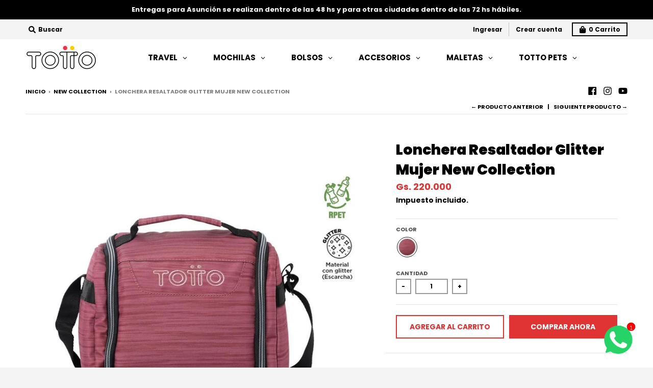

--- FILE ---
content_type: text/css
request_url: https://totto.com.py/cdn/shop/t/12/assets/custom.scss.css?v=65199001843691197311678107371
body_size: -760
content:
.snize-option-selector-wrapper {
  display: none; }


--- FILE ---
content_type: text/css
request_url: https://pagar.pagopar.com/assets/css/pagopar.css
body_size: 605
content:
.footerPagopar {
    position: relative;
    left: 0;
    right: 0;
    bottom: 0;
    background-color: #ffffff;
    text-align: center;
    color: #FFF;
    border-top: 1px solid #ffffff;
}

.footerPagopar .container {
    padding-top: 20px;
    padding-bottom: 20px;
}

.light .footerPagopar {
    background-color: #ffffff;
    border-top: 1px solid #ffffff;
}

.pagopar-methods {
    width: 100%;
    text-align: center;
}

.pagopar-methods ul.list {
    display: block;
    list-style: none;
    margin: 0;
    padding: 0;
    vertical-align: top;
}

.pagopar-methods ul.list li {
    display: inline-block;
    list-style: none;
    margin: 0;
    padding: 0;
    vertical-align: top;
    margin-bottom: 5px;
}

.pagopar-methods ul.list li.method {
    -webkit-transition: all 200ms ease;
    -moz-transition: all 200ms ease;
    -o-transition: all 200ms ease;
    -ms-transition: all 200ms ease;
    transition: all 200ms ease;
    max-width: 46px;
    height: 28px;
    line-height: 28px;
    opacity: 1;
}

.pagopar-methods ul.list li.extra-method.hidden {
    display: none;
    opacity: 0;
}

.pagopar-methods ul.list li.more {
    width: 46px;
    height: 28px;
    background-color: #0f68a8;
    -moz-border-radius: 4px;
    -webkit-border-radius: 4px;
    border-radius: 4px;
    line-height: 28px;
    text-align: center;
    font-size: 14px;
    cursor: pointer;
}

.pagopar-methods ul.list li.more::before {
    content: "+7";
}

.pagopar-methods ul.list li.more.active {
    background-color: #0a4f81;
}

.pagopar-methods ul.list li.more.active::before {
    content: "-7";
}

.pagopar-methods ul.list li.method img,
.pagopar-methods ul.list li.logo-pagopar img {
    display: block;
    max-width: 100%;
    height: auto;
}

.pagopar-methods ul.list li.logo-pagopar {
    margin-left: 10px;
    max-width: 133px;
}

@media (max-width: 767px) {
    .pagopar-methods ul.list li.logo-pagopar {
        display: block;
        margin-top: 8px;
        text-align: center;
        max-width: 100%;
    }
    .pagopar-methods ul.list li.logo-pagopar img {
        display: inline-block;
        width: 115px;
    }
}

--- FILE ---
content_type: application/javascript; charset=utf-8
request_url: https://searchanise-ef84.kxcdn.com/preload_data.1o3q1P0k8v.js
body_size: 9447
content:
window.Searchanise.preloadedSuggestions=['mochila con ruedas','porta pc','in do','lonchera mujer','porta notebook','mochila rueda','riñoneras mujer','mochila para hombre','cartuchera escolar','bolso totto','mochila con rueda','billeteras de hombre','spiderman city','lonchera hombre','porta pasaporte','maletas de viaje','bolso mujer','magic dreams','mochila para niña','billetera mujer','tư d','no en','mochila niño','mochila con ruedas niño','tote bag','rex dino','mochila niña','mochila negro','mochila escolar','mochila acuarela','encanto infantil','mochilas con ruedas','maleta pequeña','ruedas grande','mochilas niños','doggy love','ruedas niña','mochila infantil','maleta bazy','mochila porta pc','star wars','ruedas niñas','lonchera niña','mochilas niñas','bandolera hombre','mochila pc 15','multiuso neceser','pink ocean','selfie cat','mochila espalda','ruedas niños','billetera hombre','maletas medianas','mochila mujer','mochila ribbon','riñonera hombre','almohada de viaje','mochila para notebook','totto loco','mochila de','maletas pequeñas','loncheras termica','mochila niños','lonchera pizarra','mochila con ruedas niña','bolso deportivo','organizador de maletas','mochilas ruedas','bolso de viaje','lonchera borrador','mochila de viaje','cartera mujer','ruedas niño','mochila para pc','mochila xs','mochilas xl','mochila rue','best game','ice p','lonchera n01','mochila con ruedas niñas','lonchera adelaide','bolso pixie','maleta de viaje','mochila con rueda para niña','acuarela niña','lonchera térmica','lentes de sol','ice pop','mochila ruedas','mochilas descuento','capa de lluvia','mochila con','mochila para','cool 2 go','mochila con rueda para niño','rue bomp','agosto off','mochila pc 15 pulgadas','mochila cornejo','mochila hombre','mochila grande','hora en y','acuarela niño','estuche para','bolsos mujer','chaqueta mujer','mochilas para pc','camperas hombre','porta tablet','bandoleras hombre','mochila rayol','vivos reflectivos frontales','mochila lita','spider amazing','mochila rueda niño','promo reyes','termo para mate','new collection','lonchera trik','mochila ruedas niño','maleta mediana','cartuchera para niño','multiuso agapec','rinoneras para mujer','mochila mama','cartera de mano','multiuso sobre','mochilas para mujer','clear sam','rue bom','rueda niño','active s','maletin ejecutivo','mochilas para','organizador de maleta','mochilas de','mochila mediana','maleta s','bolso con ruedas','mochila billy','mochila para mujer','mochila totto','bolso t','lonchera para nina','maleta peq','bolso madrid','mochila para niño','rue bomper','mochila summit','mochila de ruedas','maleta rhio','tipo de','rue minnie','mochilas ruedas niños','mochilas hombres','billeteras de mujer','mochila pc','is a vapor','bolsos de viaje','mochila trik','campera hombre','porta notebook 15','bolso para hombre','mochilas de ruedas','agapec niño','t bag','maleta grande','est de de','mochila ecofriendly','mochila gammatto','mochilas mujer','mochila gama','de tres','reloj para','mochila con rueda niño','tula active','protector de maletas','bolso teck','morrales para','mochila plegable','loncheras resaltador','mochila n01','mochilas niña','carry on','multiuso niño','black week','mochila de niña','mochilas con','mochila notebook','chaleco mujer','mochila estampado','bazy glitter','reloj mujer','neceser para','botellon ribery','rayol niña','bolso ambar','carteras para mujeres','mochila misisipi','mochila con porta pc','mochila indo','de viaje','con ruedas','porta pc 15','mochila totto tocax','maleta 10 kg','pañalera babybao','billetera rfid','mochila niñas','para pc','multiuso niña','billetera adelaide','organizador cable','mochilas escolares','sweet candy','girl power','mochila con porta pc tocax','dancing rabbit','super viajes','lonchera fit','bolso pixi','active pro','bolsos y carteras','bazy s','active m','bolso tote','mochilas universitario','rue bo','mochila tracer','cartuchera niño','tula active a','capa lluvia','multiuso para niño','mochila con rueda niña','maxi tote','mochila de hidratacion','mochilas para tablet','billetera para hombre','arnes heikul','rinoneras hombre','chaleco hombre','maleta peque','mochilas hombre','mochilas viaje','mochila pequeña','camisa para hombre','maleta de viaje pequeña','mochilas para niña','mochila lapiz','bazy grande','billetera para mujer','complemento capa lluvia','bolso bayonne','mochila summit 45','mochila tempera','bolso adelaide','lonchera para mujer','sweety heart','mochila con ruedas de','bazy pequeña','bolso active','mochilas con rueda','porta pc 16','cartera porta pc','mochila viaje','mochila morral','ruedas mediana','bomper niña','mujer rostyck','correa ajustable','mochila trip','collar para perros','mochila con ruedas niños','mochilas para hombre','mochilas mujeres','lonchera devry','una sombrilla','mochila minnie','mochila cambri','jurassic park','bolso pc','bolso porta pc','de hombre','mujer tocax','mochila pañalera','bolsos para mujer','mochila para niños','renglon niño','maletas de viaje pequeña','porta tecnologia','travel lite','bazy l','mochilas para notebook','productos destacados','multiuso mujer','mochila 10 l','renglon niña','lonchera infantil','bazy expandible','mochila de mujer','lonchera para niño','active l','mochila porta pc indo','bolso de','chaqueta colorfull','mochila rueda niña','bolso térmico','totto pets','is a panda','maleta 23 kilos','candado sin para','6 h p','sweet panda','bolso para pc','multiuso fa','bolso hombre','tula active s','multiuso viajero','camperas niñas','multiuso hombre','billetera para','de sol','mochilas para niños','capa de lluvia tipo piloto para en pvc impermeable','para hombre','mochila mujeres','mochilas para con','vivos reflectivos','multiusos sobre','mochilas con rueda para niño','ocean pink','lonchera para hombre','cartuchera de','cartera para','mochila rue grande','shiny heart','mochila de espalda','maleta rayatta','loncheras hombre','multiusos de hombre','mochila mickey','gorras niños','billetera hombres','mochila ometto','bolso para','mochila rosa','mochila niño ruedas','lonchera negro','mochila adelaide','lonchera rosa','dynamic totto','mochila tijeras','billeteras para mujer','mochila porta','llavero extraíble','campera mujer','mochila azul','mochila tropyglam','forro para maleta','mochila anti robo','bolso para mujer','organizador de','mochila tocax','ropa niñas','maleta de 10 kg','loncheras para niña','porta documentos','mochila 2 en 1','maleta pequ','mochila rue bomper','pizarra glitter','hora de','porta tarjetas','op auto','cafe hott','seis h p','cartuchera rodeado','star war','spiderman amazing','y pc','camisa mujer','chaqueta niño','mochila universitario','maleta pequeñas','bolso crossover','mochila isa','bloqueo rfid','maleta de mano','bolso best','mochila totto espalda','funda para notebook','maletas grandes','mochila negr','lonchera sensory','mochila de niño','cartuchera agapec','bolso shopping','en lona','loncheras mujer','bolso de mano','mochila ci','bolso cruzado','mochila niño espalda','escolar niño','ropa para','lonchera minion','lentes de sol para mujer','mochilas para niñas','pc mujer','multiuso de mujer','kit x 4','cartuchera nina','sombrilla sombri','botellon niño','ropa hombre','mochila krimmler','mochila port','billetera cuero','llavero alarma','botellas de niña','obre 8j3','mochila digibot','viaje funcional','bolso kito','mochilas con ruedas para niños','eco fabric','bolso universitario','gamma to','bazy n01','mochila porta pc 17’m','morral city','billeteras da','star cat','mochila u','bolso viaje','carteras mujer','andromeda pequeña','billetera de','maletin de','mochilas porta oc','taze pequena','para notebook','para mujer','mochila antique','m new','bazy mediana','lente de sol','protector de','lonchera mickey','camperas niños','loncheras niña','mochilas infantiles','bolso para viaje','mochilas de niñas','accesorio para viaje','con rueda','maleta 360 bazy','multiusos hombre','vaso para cafe','maletas mediano','mochila mascota','bungee n01','maleta m','bolso porta pc mujer','trik m','maleta de','mochilas con p pc','bolso para niña','little surfer','mochila mate','multiuso para niña','lonchera batara','mochilas con ruedas ninos','mochila s','productos con descuento','mochila otto','porta notebook pc 17','bolso m new collection','mochila pc 16','bolso pc cutara','ruedas de nino','multiuso curvi','lonchera minnie','maletas de','mochila teram','mochila porta pc tocax','ruedas mediana niña','cartucheras multifuncionales','bolso mochila','mochila marvel','maleta para','all in','multiuso pidal','mochila con ruedas para nina','chaqueta para','mochila nina de','mochilas de espalda','porta table','t rex','porta pasaporte complyt','multiuso para hombre','campera niño','paraguas cuenta','organizador para viaje','gabby doll','maleta media','riñonera mujer','ruedas grande niña','mochila star cat','cero l d','regalo hombre','maletas bazy','de hora','un canguro running','el hoy','billetera mesh s','mochila grande de ruedas','bazy expa','lonchera hombro','hombre lonchera','morral dragonar','morral trik','color rosa','acuarela niños','mochila junto','loncheras niñas','siete c g','mochila con rueda para','seis d dos','tote bag adelaide','mochila game','gummy bear','sweet heart','maleta bazy m','carteras para','mochila negro mujer','maleta medianas','et05act026-2320-n01m tula active m n01','andromeda mediana','cool patch','magic garden','canguro security','maleta traveler','bolso m','shopping cutara','maleta bazy 360','mochila de niña espalda','mochila regla','lonchera pizarra totto','morral para','bolso bandolera para mujer porta tablet luzetty r-cero-tres','maletas grande','mochila spiderman','gorras mujer','mochilas negro','mochila porta pc 15','bolsos deportivos','chaqueta hombres','billetera de cuero','mochila hidratante','bolso bandolera para mujer jacinta','mochila encanto','mochila grande rueda','mochila lápiz z-cero-cuatro','billetera con rfid','mochila para viaje','bandolera aras','perfecto to to','cartuchera negro','mochila disney','mochila new collection','acuarela para niña','bazy o','camisa hombre','mochila porta pañal','maletas rayatta','camperas mujer','tu las','spider man','riñoneras para hombre','mochila para pc goctal','mochila yuen','lonchera de niño','bolso bandolera para mujer','mochil grande','loncheras n01','bolsos para','mochila mini','bolso pañalera','rayol niños','lo is','lonchera birmana','leggins para mujer','mochila pc totto','billetera para mujer en lona estampada eshita siete-e-k','mochilas rayol','mochila niña estudio grande','lonchera bow','mochila gris','billetera de mujer','mochilas con ruedas para','grande mochila','foam pylot','riñonera pinetto n-cero-uno','lentes de sol hombre','chaqueta para mujer','mochila mujere','bolso lita','mochilas escolar','cartera para mujer porta pc','multiusos minnie','cartuchera hombre','ropa niños','ruedas niños grande','billeteras hombre','bolso totto mujer','porta laptop','mochila infantil cornejo','para maternidad','bolsos para hombre','chaqueta hombre','morral morral','mochila con porta pc hombre','mochila bolso','mochila con ruedas grande','lonchera para niñas','bes game','mochila ruedas niña','bolso de viaje 2 en 1','arnes de caminata','bolso elan','maleta 20 kg','lonchera para niño pizarra new collection','lonchera do','set x 2','maleta 10 kilos','acuarela para niña new collection','union to','bolso maxi','lonchera termic','billetera lat','protector de maleta','mochilas mediana para niña','de mujer a','baby bao','mochila ejecutiva','mochila city','mochila mor mor','mor mor','para perros','lonchera bolsillo','canguro running','mochila a de nina','mochilas para tablet azul','bolso rever','merendero de','mochila con ruedas de niñas','mochila mensaje','mochila aynatto','collar ajustable','mochila summit hidratante','lonchera spiderman','acuarela para niño','mochila con ruedas de unicornio','mochila universitaria','multiusos niñas','spiderman ama','cero j g','mochila grande para niños','mochila mediana con rueda','mochila bomper','mochila con rueda mediana','mochila blanco','mochila con 3 rueda','girl powe','cartuchera minnie','mochila lila','mochilas adelaide','bolsos termico','bazy new','mochila para niño con rueda','billetera adelaide n01','maleta archer','mochila pc niña','bungee para','cartera negro','cartuchera mujer','mochila rabbit','billetera para hombre candombe z-cero-siete','bazy m','mochilas con ruedas niña','mochila con ruedas para niño bomper','mochila rue bomper renglon totto ma03eco003-2326p-4dr','mochila morral negro','mujer larintto','mochila para espalda','mochila impermeable','mochila tocax totto ma04ind573-2320f-8j2','para gym','lonchera lo is','mochila avenger','bolso shopping porta pc para mujer chatalli','lentes de','buzo hombre','cartera para tablet','mochilas l','mochila noteboo','chaqueta para hombre','porta alimentos','mochila escolar niña','mochila de espalda con','mochilas tocax','mochilas para universitario','loncheras niños','totto arvar','traveler s','mochila l','multiuso is','billeteras mujer','mochila cohety','ocho m b','mochila cruzada','mochilas para hombres','reloj de','bolso n01','bandoleras mujer','grande hombre','mochila ade','silicona plegable','ometto v5b','maleta viaje','mujer yanot','mochila para niñas','capa de lluvia tipo piloto','maleta viaje 360 andromeda 2.0 l g86','riñonera hiker','mochila en negro','crossover tracer','gorra yatra','mochila para viaje kiran 90','bolso de viaje active','mochilas en','mochilas ruedas niñas','bolso rivero','bolso bungee','mochila de es','andromeda m','niño mickey','lonchera lona','bolso para best','mochila maternidad','maleta de 23 kg','mochila flores','mochila porta pc ademas','mochila con porta pc para hombre ribbon','sobre niño','mochila adelaide 2.0','lonchera tracer','multiuso en lona leporis','bolso alabama','morral rue b','billeteras para','rue b','multiuso cosmetiquero','memory foam','bolso babyba','botellón miyako','ropas para niña','bolso corneana','riñonera para mujer','mochila con ruedas y lonchera','cartuchera multiuso','reloj hombre','porta pc de 16','chaleco niña','bolso berlin','llavero con alarma','mochila kioga','maleta med','riñonera de viaje','maletas mediana','mochila xl hombres','riñonera para niña','sobre new collection','rue bomper minnie','mochila rojo','monedero nina','ropa niño','almohada memory foam pylot','lonchera nino','mochila con porta pc n-cero-uno','billetera o','active mediana','bolsa hidratante','camisa manga','cama para mascota','mochila arvar','de ojos','mochila mujer notebook','mochilas ometto','botellón dexter','bomper l','lonchera niños','mochila ruedas para niña','bolso negro','rueda nina','loncheras nino','cartuchera dos','mochila pequ','mochila 3 en 1 con ruedas','mochila adelaide 1 2.0','bolso alamak','porta notebook pc 15','mochila ruedas m','maletas para','mochila pañ','maleta mediano','para ni','mochila juvenil','eco friendly','mochila rue bomper renglon','mochila telapon n-g-cero','campera niña','mochila grande para niña','bolso de mujer','bolsa viaje','clear bee','mochila para hombre mecanil v-cero-siete','bolso alchiba','bolso bandolera','bolso material','morral summit','top mujer','mochila con para nina','camisas para hombre','mochilas porta pc','agapec niña','mochila rosado','forro para maletas','cartuchera para mujer','billetera varuna','mochila escolar para ninas','maleta andromeda','mochila namer','ochilas con rueda','super totto','mochila rue bomper renglon totto','tula active pro','mochila rue bomper uniwildy totto mj03wld003-2320-7j9l','mujer pancra','mochilas con loncheras','botellon ribery v10','friends new collection','billeteras totto','mochila glitter','sistema rfid','loncheras para','rinonera para hombre','buzo mujer','lonchera de minnie','bolso t bag','mochila tocax totto ma04ind573-2320f-5yn','mochila escolar de mujer','mochila metas','para viaje','mochila escolares','mochila uniwildy grande totto mj04wld003-2320-7j9l','organizador de viaje','para moto','canguro de seguridad','intercambiables niro','cubre maleta','mochilas de 10 kilos','rever 2 en 1','rain cover','travel mochilas','elan tra','l g','porta note','harbor harbor','harbor s','bolso sevilla','bolso grande','maleta bazy new collection','billetera lona','cartuchera glitter','maleta viaje 360 helios','termo para','maletas 15 kilos','carry on kilos','set 2x1','cartuchera 6dh','estuche e','marvel comic','pc 15 pulgadas','style can','maleta infantil','bolso active m','organizador de baño all in','ejecutiva vania','eye cover new collection','maleta 23 lg','lonchera resaltador new collection','mochila para correr','maleta tela','bolso active m totto','acuarela glitter','viajero weekender','maleta de viaje bazy pequeña','x 2 style','adelaide mochila','almohada de viaje memory foam jet pillow','multiuso para nina new collection','carry no','trip mediana','mochila termica','valija para','bolso mascota','canvas m','correa para celular','jet pillow','mochila new','mochilas tempera','organizador de city','maletas de 23','cartuchera spiderman','lonchera spider man','yo te bag','botellon de agua','mochila gammatto new collection','mochila ejecutiva bel','porta pc plaine','cubre malet','de viajes','cornejo zp0','rayol azul','mochila hidratacion','bolsos con porta pc','mochila para moto','ser organizador','cambri para laptop','totto ambar 17 l','mochila notebook 14','rueda mochila','organizadores para maletas','para maleta','morral trip','cloud am','bolso dual','bolso de deporte','arco iris','cero j n','summit 75 n01','bolso bandolera nylon','bolso crossbody','bolso paradise','maleta raya','cornejo p14','bazy rosa','bolso plegable ramel','mochila plaine','mochila morado','2x1 botellones','lonchera anori','mochila para niña majestic mediana new collection','maleta star','mochila con ruedas mediano','lonchera disney','pechera m','multiuso para niños','mochilas tek','o porta tablet','que come','mochila rayol para niña new collection','mochila chic','billetera para hom','tula were','con be','bolso cresa','mochila vania','cartuchera universidad','mochila bel','bomper mediana','mochila ambar','collar gatos','organizador equipaje','riñonera de seguridad','botellon scan','bolso de gym','totto collection','maleta 20 kilo','lo chera','estilo tote','billy totto','ruedas amazing','acuarela niñas','mochila de espalda niños','spiderman zz','borrador para niña','lonchera de niña','rue bumper','lonchera swe','mochila best game','mickey lonchera','glitter borrador','multiuso glitter','mochila unispace','morral rue bomper renglon','mochila para niña acuarela','morral rue','mochila color rojo','rue bomper sweety heart','kuat l','ruedas city','cartuchera w','rosa totto','lonchera unispace','ruedas renglones','multius minnie','agapec glitter','mochila mediana niño','mochila de espalda niña','multiuso minnie','verde con','mochila mediana rueda','renglones 5yk','mochila majestic','cartuchera tracer','mochila con rueda mediana para niño','mochila mediana para niño','morral porta pc 10','cero j i','cero j k','acuarela para mujer','glitter sobre','botellon mayi','siete cg','cero jj','mochila rosada','mochila mediana con rueda niña','rayatta pequeña','disney 100 personajes','star w','star wa','mochila para ni{a','cartuchera disney','mochila 2l','mochila renglon','rue renglon','clear van','botella de agua','morral tocax','niñas friends','morral negro','mediana rue','rex d','carteras universitario','set de maletas de','mochila gummy','organizadores de maleta','dino rex','lonchera totto','lonchera friends totto','lonchera gummy bear','cartera de mano hombre','crossbody balao','bolso logar 2.0 crossbody','n01 multiuso','mochila grande para nina new collection','bolso plegable','mochila acuarela grande','maletas de viaje l','bazy 10 kg','minnie ru','maleta de viaje bazy','mochila ice pop rue bomper','mochila de colores','mochila porta pc y','bolsos grande','mochila colores','botellon galaxy','de viaje/empresarial ️','acuarela 5lw','maleta 23 lt','tablet nabon','manga corta','bolso bandolera para hombre balao t-dos-v','bolso cruzado porta pc lapicero','blusa elastano','mochilas con porta pc','funda para pc','colapsible colormen','cartuchera de marca','acuarela 8ma','organizador porta','billetera rojo','buzo para hombre abierto de cuello alto granma t-tres-f xl','blusa kok','billetera con rfid quilt','maleta viaje 360 bazy l','morral hombre','bolso niña','bolsa de hombro','ropa para niños','maleta medi','maleta pe','porta celular','tula pequeña','bolso isa l','pizarra 0ld','tropy glam','multiuso trik','lonchera cool','billetera cierre','funda para tablet','bolso shopping porta pc para mujer con cremallera cutara cuatro-s-j','team pri','morral porta pc','bolso deportivo cobre','mochila para hombres','mochila sin','cartera para hombre','piloto para','remera de','cartuchera escolar niño','encanto de','bolso mujeres','mochila digital game','lonchera resaltador','billetera de hombre','bandolera treat','lonchera para mujer en lona orienty','bolso de hombro para hombre','mochila para niña grande con parches patchly siete-m-z','organizador de ropa','mochila con ruedas para niña regla cero-l-d','pastel galaxy','pantalon para niño','morral glowy xs p50','estuche multiuso','set organizador','almohada de viaje memory foam pylot','multiuso kannaly','mochila tocax totto ma04ind573-2120f-n01','mochilas porta pc negro','acuarela on','acuarela n01','capa para lluvia','carteras para muj','lonchera adelaide n01','mochila ruedas para niño regla','reloj negro','bolso infantil','de nina','selfie c','mochila infantil con','agapec 1iu','bazy peq','porta pasa porte','mochilas escolares para niños','mochila acuarela totto ma04eco001-23260-5yj','maleta viaje 360 andromeda 2.0 s g86','mochila tocax totto ma04ind573-2321f-p2x','mochilas pequena','multiuso pra hombre','para maletas','mochila rue bomper mettaverse grande totto mj03mtv003-2320-5cel','buzz lightyear','mochilas para ninas con ruedas tres','sudadera para','maleta viajes','lonchera ne','mochilas para pc con','uso rue bomper','rayatta s','totto lonchera','billetera para mujer en lona estampada eshita uno-e-n','mochilas summit','neceser hombre','hombre tumbes','mochila para mujer porta pc','bazy totto','espalda niña','morral nino','jurassic con','mochila notebook hombre','maleta taze','con talla 32','mujer color negro','mochilas para niñas tres ruedas','acolchada cuello','multiuso niños','mujer telga','mochila porta pc de 16 pulgadas','amigos forever','lonchera trik totto ac61tki001-2320z-p2x','mochila infantil cero-l-d','mochila con porta pc y porta tablet','mochila porta pc de 17','chaqueta was','mochila t rex','hombre miletto','multiuso adelaide t75','mochila porta pc go tal','articulos de viaje','bolsillo porta pc','botellon de silicona','mujer balsas','mochilas con ruedas para niñas','mochila negro ruedas','mochila colegio','renglon 5jg','pc indo','bolso deportivo mujer','bolso bebe','mochilas catarina','mochila go','bolso para mujer kiucol','leggins para niña sanzi','notebook maletin','bandolera para','3 rue racing','mochila para hombre porta pc hierry','chaqueta bomber','mochila loncheras','mochila porta pc de 17 pulgadas','resaltador niña','mochila porta pc y tablet','casual para momento','mochila nina con','bolsos hombre','mochila hombre negro','automática nakura','de para','bolso de viaje pixie mediana','mochila kit','almohada memory','mochila miño','multiusos glowy','mochila acuarela totto','mochila para niña nubia ocho-t-k','multiuso agapec 3q2','llavero correas','mochila acuarela totto ma04eco001-23260-8j3','buzz e','bolso baby','maletin porta pc','niña unipony','mochila maternal','mochila sin ruedas','bolsos viajes','mochila tocax totto ma04ind573-2320f-z6o','billetera muj','multiuso para mujer pancra','loncheras para hombre','mochila para niño cornejo','camisa ligero','mochila best','mochila tuning','complemento lluvia','mini mochil','mochila grande k','mochilas y bolsos','de lluvia','lonchera rojo para','para comida','morral sweet','bolsa impermeable','bolso deportivo para hombre bungee n-cero-uno','bolso bandolera porta tablet para hombre pastizal n cero','tocax mujer','blusa para mujer','mochila summit 28','lonchera borrador totto ac61eco001-2326z-n01','campera para niños','niño con ruedas','bolso deportivo para hombre bungee siete-e-cuatro','mochila q','multiuso para','bolso deportivo para mujer crossfit','multiuso sobre totto ac52eco003-2326z-4dr','tracer p2x','anti robo','niño escolar','loncheras para niñas','billetera para hombre n-cero-uno','cartera de mano para hombre','lonchera devry v07','porta debe','lonchera borrador glitter totto ac61eco001-2321z-p3i','bolso ayora','tula activ','mochila gammato','de as','rueda regla','madrid new','botellon slat','multiusos racing','multiuso para mujer en lona kretona','multiuso sobre totto ac52eco003-2326z-n01','pantalon para mujer','short de','bolso tablet','multiuso en lona leporis n-cero-uno','campera para niñas','multiuso uniwildy totto aj52wld001-2320-7j9u','rayol de niño','mochila para niña acuarela cuatro-s-e','bomper niño','chaqueta niña','bazy ex','mochila morral summit','riñonera pinetto','cartuchera esc','maleta 55 x','ropa hombres','pantalon negro','mochila hidratan','mochila rayol h','bolso deportivo parapente n-cero-uno','cero l h','maleta de viaje grande','camisas cuello de','pvc impermeable','leggins para niña sanzi o-uno-nueve 12-13','active viaje','bolso balao','mochila gatitos','pantalon rojo','mujer labuan','bolso bandolera balao','encanto paradise','candy happy','bolso usa','color full','bolsos de mujer','multiusos para niña','sombrilla sombrilla','arnes de caminata pechera heikul l','maleta viaje 360 bazy l v3i','botellon botel','lonchera glowy p50','mochilas de niños','lonchera borrador totto','multiuso para niña agapec','de infantil','mochila plino','mochilas de para','mochila mecanil','travel lite mediana','mochila print','acuarela 3is','bolso p tablet pastizal','reloj para ho','mochila 50 litros','ruedas niñas grande','maleta on','billetera femenino','mochila cruzada para','manos libres','kit x 4 mochilas','mochila con ruedas para niñas','rayatta l','reloj para hombre','mochi niño escolar','loncheras de niñas','ma04sup002-2220g-n01 goctal n01','mochil summit','relojes digital','cobre n01','mochila carteras','lonchera trik totto ac61tki001-2320z-v3a','totto rue bomper soccer win','mochila con ruedas para niño bomper renglon','bolso para g','bolso rosa','maleta xs','lentes para hombres','tocax totto','zapatos con','acolchadas de','chaqueta de con capucha','mochilas cornejo','tablet y pc','billetera totto hombre','rayol 4ry','botellón gravity','para reciclado','mochilas para estampado','lonchera borrador totto ac61eco001-2326z-8j3','multiuso sobre totto','mochilas pastel','pc mujer pc','g if','mochila con lonchera para niña','capa de lluvia para','ruedas niños mediana','mochila con porta pc tocax n-uno-ocho','bolso para mujer larintto','morral easy','nueva m e','mochila deportiva','maletas totto','mochila tracer 1','bolso para 15','mujer arlet','mochila gamer','mochilas tres para ninas','cartuchera 2 compartimentos','bolso bandolera para','mochila minnie s','mochila ejecutiva adelaide','botellon karet','blusa gely','billetera tipo agenda doby','cero l','bolso amina','niño espalda','mochila con ruedas para niño','requiere de casa y','mochila rayol mujer','cartera para mujer porta pc minkar g-uno-n','bolso sticute','mochila mettaverse grande totto mj04mtv003-2320-5cel ver de','billetera conferencia','maleta verde','mochila para mujer cicindela','notebook para mujer','morral goctal','mochila datos','mujer chatalli','billetera para hombre en','bungee para hombre','etiqueta de','bolso t-bag','candado zeif','bolso isa s','mochila con rueda ninas','mochila para niña rayol','camisa manga larga','mochila ruedas bomper para niño street grande cuatro-s-a','team p','maletas para viaje','mochila con ruedas para niño cool','lonchera l','multiuso deportiva para mujer curvigrafo cero-l-d','bolso zelma','billetera style','mochila yel','gorra niño','totto tocax','mochilas para colegio','bolso araya','lonchera street','lona borrador','bolso bandolera para niño treat dos-e-i','mochila con soporte para espalda','capa de','prinston n01','mochila niño corn','kretona 5sa','tula active totto','rueda ninas','billetera minas','mochila grande con rueda','lonchera térmica en lona','soccer win','billetera con rfid meteora z-seis-o','multiuso avengers','maleta cables','riñonera samuel','mochila con porta pc para hombre ribbon t-cinco-cinco','multiuso sobre totto ac52eco003-2326z-6c9','chalecos da','bolso para bike','rfid billetera mujer','botellon icaria','no te 8','maletin para notebook','proteccion de pc','bolso lolla','botellon bitlo m89','bolso bandolera para hombre rivero g-nueve-ocho','billetera pequeña','chaqueta para hombre ade','lonchera grafito totto ac61yat002-2320z-p2x','bolso de viaje active mediano new collection','rayol n01','bolso cala','riñonera fitz','mini mochila','lona orienty','active p','mochila para perro','mochila con porta pc para hombre tocax','mochila outdoor para mochilero kiran n-cero-uno','bolso be be','cartuchera para','tamaño grande','totto morrales','mochila con porta pc weekly n-cero-uno','rue bomper m','lonchera para mujer en lona orienty g-nueve-cinco','bolso bandolera para hombre en lona oleron z-ocho-dos','jurassic par','lonchera trik totto ac61tki001-2220z-n01','lonchera par mujer','rojo y negro','viaje andromeda','ac61cog001-2210z-n01 cool 2 go n01','mochila con ruedas para niño bomper renglon siete-e-cuatro','maleta glitter','piloto de lluvia para','ropa debe','bolso media','divertido nina','morral cambri','lochera trik','sobre 4ry','lonchera para hombre en lona','ruedas medianas','mochilas con para pc con','mochila rhimon','porta notebook 15.4 pulgadas','mochila escolar niño','de espalda','minions game m','mochila meraki','gorro logo','multiuso sobre 6c4','rompe viento','bolso de viaje active m','dia de maestro','baby si','mochila mettaverse grande totto mj04mtv003-2320-5cel','maletas pequeña','bolso parapente','infinity l','bandolera porta','multiuso cosmetiquero cielito','bandolera mujer','pasaporte dosky','ropas para mujer','bolso para notebook','chatalli 7ld','promo navidad','mochilas espalda','porta notebook negro','bolso shopping cuter','lonchera para mujer en lona zacapu nueve-n-f','mochila sin de 21 lts','chaqueta workym','lonchera grande','mochila agua','cartuchera para hombre','zapatos de','mochilas para viaje','mujer machachi','camisa chelo','morral con ruedas niña rue bomper','ropa infantil','mochila patchly','termo de','gorra denver','bolso pra hombre','cartuchera extraíble','mochilas n01','porta pc n01','super soccer','lonchera rosado','maleta viaje 360 travel lite l','mochila mariposa','camisa para mujeres','lonchera rosada','mochila acuarela totto ma04eco001-23260-n01','bolsillo termoformado','mochilas con diseño','bandolera para mujer','mochila acuarela totto ma04eco001-23260-6c9','active n01','maleta de viaje bazy n01','lonchera boxy m1q','morral para tablet','mochila material','manos nombres','camisas hombre','corta sonata','lonchera niñas','ejecutivo and','lonchera grafito n01','mochila arnulfo','dexter bza','lona pizarra','billetera ermac','bolso deportivo para mujer ioga n-cero-uno','acuarela de niño','maleta yakana','mochila senderismo','ruedas niñas mediana','mochilas de 75 litros','maleta viaje 360 lacerta m38','bolso bayonne con porta tablet de 10','morral ruedas','lonchera racing','de debe','guia de tallas','lentes mujer','bazy expan','multiuso neceser viajero','bolso del','maleta de viaje para','lonchera cat','mochila con porta pc prinston z-cero-cuatr','bolso shopping para niña sticute siete-m-x','mochila con rueda de','mochila unisex','lonchera devry n01','para niños','blusa para niña manga corta koky r-cinco-uno 7-8','mochila para notebook hombre','mochila porta notebook','organizador viajero','multiuso para universidad','multiuso adelaide n01','bolso h lona oleron','tula active do','mochila para mujer trik','amantes de','riñonera niña','maleta bazy med','bufanda berete','mochila toque','pantalon jeans para mujer','bolso megumi','mochila para niño acuarela','trik p14','bolso pañalera babybao','lonchera boxy','mochilas para bebe niñas','viajero n01','chaqueta para hombres','tocax g68','mochila evitando','camisa mangas largas','mochila con rued','mochila p12','rayatta m','bolso calav','multiuso postit','porta pc de 14','billetera soft','cuatro e siete','mochilas sin ruedas','carteras mujeres','mochila niña espalda','maleta viaje 360 andromeda 2.0 m g86','lonchera morral','leggins para niña','ruedas totto','multiuso mettaverse totto aj52mtv001-2320-5ceu','mochilas de ruedas para','mickey m','loncheras pizarra hombre','organizador viaje','bolso rue','organizador porta pc regal','maletin para','maleta stampy','multiuso agapec m2f','loncheras morado','mochila titrica z-nueve-tres','seguridad oportunidades','para almacenar','mochila con para','loncheras para niños','y bag','bandoleras para','lonchera borrador 4ch','cartera de lona','cartucheras de tres','carteras para notebook','bolso molossia m1i','lonchera para','bolso cobred','morral pequeño','maletas de ruedas','color pasteles','lonchera grafito','calzado totto','bolso oleron','mochila con ruedas lit','ropa mujer','nina acuarela','mochila regl','mochila adelante','parlante bluetooth','bolso bandolera hombre','traveler new collection','yanot totto','mochila cremy','billetera para mujer en lona estampada eshita cero-i-u','bolso masai','maleta viaje pequeña','porta pc 17’’','botellon de plástico libre de bpa con cierre de seguridad ribery p-dos-cinc','ecole coleccio','mochila para mujer name','mochila termina','dynamic on','mochilero nanda','bolsos deporte','totto kripton','reloj gold','pantalones para niños','canguro hombre','mochila para niña de 12 años','buzo frontales','frozen snow queen','mochila rue mushka','portapasaporte para hombre','mochilas con rueda niña','multiuso 4ck','bolso ñ','niñas draggy','multiuso negro','fatima new','billetera negro','mochila synergic','mochila grande con parches','carteras bandolera para'];

--- FILE ---
content_type: text/javascript
request_url: https://totto.com.py/cdn/shop/t/12/assets/custom.js?v=112492942193408570231678107082
body_size: -591
content:
jQuery(document).ready(function($){let flickityElement=$("#ProductImageSlider-product-template"),product_data=JSON.parse($("#ProductJson-product-template").text());const search_variant=new URLSearchParams(window.location.search).get("variant");console.log("start custom.js");let flickityData=flickityElement.data("flickity");setTimeout(()=>flickityElement.flickity("selectCell",flickityData.selectedIndex),2e3)});
//# sourceMappingURL=/cdn/shop/t/12/assets/custom.js.map?v=112492942193408570231678107082


--- FILE ---
content_type: application/javascript
request_url: https://widgets-static.embluemail.com/accounts/16055FF744286075F/scripts/sw_1605.js?ts=2025122T34438
body_size: 797
content:
!function(oWindow,widgetSettings){var oDocument=oWindow.document,sWidgets=widgetSettings.widgets;if(sWidgets[0]){oWindow.emblueOnSiteApp?oWindow.emblueOnSiteApp.start(widgetSettings):!function(){var status,oScript,firstScript;oScript=oDocument.createElement('script'),status=!1,firstScript=oDocument.getElementsByTagName('script')[0],oScript.type='text/javascript',oScript.async=!0,oScript.src=widgetSettings.settings.library,oScript.onload=oScript.onreadystatechange=function(){var state=this.readyState;status||state&&state!=='complete'&&state!=='loaded'||(status=!0,oWindow.emblueOnSiteApp.start(widgetSettings))},firstScript.parentNode.insertBefore(oScript,firstScript)}()}}(window,{widgets:[{"id":12541,"name":"BLACK WEEK ","sort_order":20,"layout":"modal","template":"image","settings":{"vertical":!1},"type":"countdown","display":{"start":[],"stop":[],"schedule":{"from":"2022-11-21T12:50:00","to":"2022-11-29T02:00:00","weekdays":[0,1,2,3,4,5,6]}},"data":{"title":"DESCUENTOS DE HASTA EL 70%","description":"<b><i>TERMINA EN... <\/i><\/b>","label":null,"textVertically":!1,"url":"https:\/\/totto.com.py\/collections\/ropa","newWindow":!0,"buttonText":"VER DESCUENTOS","note":"DEL LUNES 21 AL LUNES 28 DE NOVIEMBRE","datetime":"2022-11-29T02:00:00","dateLabels":["D\u00edas","Horas","Minutos","Segundos"],"hideAtEnd":!0},"style":{"layout":"modal","theme":!0,"baseColor":"#000000","font":"Helvetica, Arial, sans-serif","mobileVerticalOffset":0,"animation":"fadeInDown","image":{"src":"https:\/\/widgets-static.embluemail.com\/accounts\/16055FF744286075F\/images\/IMG_637BC80BCC4A4049422137.png","backColor":null,"valign":"top","padding":!0,"position":"right"}},"tracking":null,"targeting":{"ab":100,"url":[{"include":!0,"value":"\/\/","hostname":"www.totto.com.py"}],"hideAfterHit":!1}}],runtime:{trackUrl:"https://widgets-api.embluemail.com/api/v1/impression",submitUrl:"https://widgets-api.embluemail.com/api/v1/submit",apiUrl:"https://widgets-api.embluemail.com/api/v1/api",whatsappBulletImage:"",doTrack:!0,responsive:{enabled:!0,breakpoint:640},logoUrl:"",removeLogo:!0,sessionLength:20,enableGoogleAnalytics:!1},settings:{library:"https://widgets-api.embluemail.com/library/2.12.3"}})

--- FILE ---
content_type: application/javascript; charset=utf-8
request_url: https://searchanise-ef84.kxcdn.com/templates.1o3q1P0k8v.js
body_size: 3436
content:
Searchanise=window.Searchanise||{};Searchanise.templates={Platform:'shopify',StoreName:'Totto',AutocompleteStyle:'ITEMS',AutocompleteSuggestionCount:2,AutocompleteItemCount:25,AutocompleteSuggestOnSearchBoxEmpty:'Y',AutocompleteShowProductCode:'N',AutocompleteShowOnlyInStock:'Y',AutocompleteShowSeparator:'N',AutocompleteItem:'<li class="snize-ac-odd snize-product ${product_classes}" data-original-product-id="${original_product_id}" id="snize-ac-product-${product_id}"><a href="${autocomplete_link}" class="snize-item clearfix" draggable="false"><span class="snize-thumbnail"><img src="${image_link}" alt="${autocomplete_image_alt}" class="snize-item-image ${additional_image_classes}" style="max-width:70px;max-height:70px;" border="0"></span><span class="snize-overhidden">${autocomplete_product_ribbons_html}<span class="snize-title">${title}</span>${autocomplete_product_code_html}${autocomplete_product_attribute_html}<span class="snize-description">${description}</span>${autocomplete_prices_html}${autocomplete_in_stock_status_html}${reviews_html}</span></a></li>',AutocompleteResultsHTML:'<div style="text-align: center;"><a href="#" title="Exclusive sale"><img src="https://www.searchanise.com/images/sale_sign.jpg" style="display: inline;" /></a></div>',AutocompleteNoResultsHTML:'<p>Sorry, nothing found for [search_string].</p><p>Try some of our <a href="#" title="Bestsellers">bestsellers →</a>.</p>',AutocompleteResultsOrder:["suggestions","categories","products","pages"],AutocompleteZeroPriceAction:'hide_zero_price',LabelAutocompleteSuggestions:'Sugerencias para ti',LabelAutocompleteCategories:'Categorias',LabelAutocompletePages:'Paginas',LabelAutocompleteProducts:'Productos',LabelAutocompleteProductAttributeTitle:'Detalles',LabelAutocompleteMoreProducts:'Ver todos los [count] items',LabelAutocompleteNothingFound:'Lastimosamente no encontramos [search_string]. Intenta con otras opciones.',LabelAutocompleteMobileSearchInputPlaceholder:'Buscando en nuestra tienda...',LabelStickySearchboxInputPlaceholder:'Escribe aquí lo que estas buscando',LabelAutocompleteInStock:'Disponible',LabelAutocompletePreOrder:'Proximamente',LabelAutocompleteOutOfStock:'Agotado',LabelAutocompleteFrom:'De',LabelAutocompleteSku:'Codigo SKU',LabelAutocompleteMore:'Mas',LabelAutocompleteNoSearchQuery:'Escriba lo que desee buscar...',LabelAutocompleteResultsFound:'Encontramos [count] resultados para "[search_string]"',LabelAutocompleteDidYouMean:'Quisiste decir: [suggestions]?',LabelAutocompletePopularSuggestions:'Mira las siguientes sugerencias de búsqueda: [suggestions]',LabelAutocompleteSeeAllProducts:'Ver todos los Productos',LabelAutocompleteNumReviews:'[count] revisados(s)',LabelAutocompleteZeroPriceText:'Precio en actualización, contáctanos',AutocompleteProductDiscountLabelShow:'Y',ProductDiscountBgcolor:'E61739',ResultsShow:'Y',ResultsItemCount:20,ResultsPagesCount:10,ResultsCategoriesCount:10,ResultsShowFiltersInSidebar:'N',ResultsFlipImageOnHover:'N',ResultsShowOptionVariants:'Y',ResultsShowOnlyInStock:'Y',ResultsDescriptionStrings:0,ResultsShowProductDiscountLabel:'Y',LabelResultsSortBy:'Ordenar por',LabelResultsSortRelevance:'Relevancia',LabelResultsSortTitleAsc:'Nombre: A-Z',LabelResultsSortTitleDesc:'Nombre: Z-A',LabelResultsSortCreatedDesc:'Ingreso: Entradas mas Recientes',LabelResultsSortCreatedAsc:'Ingreso: Entradas mas Antiguas',LabelResultsSortPriceAsc:'Precio: Menor a Mayor',LabelResultsSortPriceDesc:'Precio: Mayor a Menor',LabelResultsSortDiscountDesc:'Descuento: Mayor a Menor',LabelResultsSortRatingAsc:'Calificación: Menor a Mayor',LabelResultsSortRatingDesc:'Calificación: Mayor a Menor',LabelResultsSortTotalReviewsAsc:'Total de Revisiones: Manor a Mayor',LabelResultsSortTotalReviewsDesc:'Total de Revisiones: Mayor a Menor',LabelResultsBestselling:'Mas Vendidos',LabelResultsFeatured:'Lo Mas Nuevo',LabelResultsNoReviews:'No hay revisiones',SmartNavigationIncludeCategoriesPartInUrl:'N',ShowBestsellingSorting:'Y',ShowDiscountSorting:'Y',LabelResultsTabCategories:'Categorias',LabelResultsTabProducts:'Productos',LabelResultsTabPages:'Paginas',LabelResultsProductAttributeTitle:'Información detallada',LabelResultsFound:'Encontramos [count] resultados de "[search_string]"',LabelResultsFoundWithoutQuery:'Encontramos [count] resultados',LabelResultsNothingFound:'No se encuentra algo con [search_string]',LabelResultsNothingFoundWithoutQuery:'No hemos encontrado',LabelResultsNothingFoundSeeAllCatalog:'Su Búsqueda "[search_string]" no arrojo ningún resultado. Favor ver [link_catalog_start] otros items en nuestra tienda [link_catalog_end]',LabelResultsNumReviews:'[count] revisados(s)',LabelResultsDidYouMean:'Quiso decir: [suggestions]?',LabelResultsFilters:'Filtros',LabelResultsFrom:'De',LabelResultsInStock:'Disponible',LabelResultsPreOrder:'Próximamente',LabelResultsOutOfStock:'Agotado!',LabelResultsSku:'Código SKU',LabelResultsZeroPriceText:'Precio en actualización, contáctanos.',LabelResultsAddToCart:'Agregar al Carrito',LabelResultsViewProduct:'Ver Producto',LabelResultsQuickView:'Vista Rapida',LabelResultsViewFullDetails:'Ver Detalles',LabelResultsQuantity:'Cantidad',LabelResultsViewCart:'Ver Carrito',LabelSeoDescription:'Comprar [search_request] en [store_name]',LabelSeoDescriptionFilters:'Comprar [search_request] [filters] en [store_name]',LabelResultsShowProducts:'Se muestran [count] productos',LabelResultsResetFilters:'Borrar Filtros',LabelResultsApplyFilters:'Aplicar Filtros',LabelResultsSelectedFilters:'[count] seleccionados',LabelResultsBucketsShowMore:'Mostrar Mas',LabelResultsInfiniteScrollingLoadMore:'Mostrar Mas',LabelResultsPaginationPreviousPage:'← Previo',LabelResultsPaginationNextPage:'Próximo →',LabelResultsPaginationCurrentPage:'[page] de [total_pages]',ResultsManualSortingCategories:{"carteras":"198769737893","bolsos-para-gym":"198769770661","bolsos-cruzados":"198769836197","multiusos":"198770294949","camperas-para-mujeres":"198771081381","camisas-para-mujeres":"198771212453","buzos-sweters-para-mujeres":"198771310757","t-shirt-camisetas-para-mujeres":"198771441829","pantalones-para-mujeres":"198771605669","camperas-para-hombres":"198772293797","chalecos-para-hombres":"198772457637","camisas-para-hombres":"198772687013","buzos-sweters-para-hombres":"198772785317","t-shirt-camisetas-para-hombres":"198773112997","pantalones-para-hombres":"198773506213","camperas-para-ninos":"198774390949","chalecos-para-ninos":"198774489253","camisas-para-ninos":"198774554789","buzos-sweters-para-ninos":"198774653093","t-shirt-camisetas-para-ninos":"198774882469","jeans-pantalones-para-ninos":"198776455333","camperas-para-ninas":"198777995429","chalecos-para-ninas":"198778093733","camisas-para-ninas":"198778159269","buzos-sweters-para-ninas":"198778192037","t-shirt-camisetas-para-ninas":"198778257573","jeans-pantalones-para-ninas":"198778552485","rinoneras-1":"198779437221","mochilas-para-hombres":"199842201765","mochilas-para-mujeres":"199842562213","mochilas-para-ninas":"199842693285","mochilas-para-ninos":"199842758821","mochilas-para-estudio":"199844069541","mochilas-para-viaje":"199844266149","mochilas-para-trabajo":"199844298917","mochilas-para-deporte":"199844397221","mochilas-para-moda":"199844429989","carteras-y-bolsos":"199847313573","accesorios":"199851770021","blusa-para-mujeres":"200188887205","blusas-para-ninas":"200189116581","mochilas":"200244527269","maletas":"200274772133","ropa-mujer":"200275001509","ropa-hombre":"200275230885","ropa-nino":"200275558565","ropa-nina":"200275591333","ropa":"200429633701","viaje":"200431403173","bolso-de-viaje":"200432287909","deporte":"213613805733","trabajo":"213614002341"},CategorySortingRule:"searchanise",ShopifyCurrency:'PYG',ShopifyLocales:{"es":{"locale":"es","name":"Spanish","primary":true,"published":true}},PriceFormatSymbol:'Gs.',PriceFormatBefore:'Gs. ',PriceFormatDecimals:0,PriceFormatDecimalSeparator:',',PriceFormatThousandsSeparator:'.',ColorsCSS:'div.snize-ac-results span.snize-title { color: #000000; }div.snize-ac-results li.snize-category a.snize-view-link { color: #000000; }div.snize-ac-results.snize-ac-results-mobile span.snize-title { color: #000000; }div.snize-ac-results.snize-ac-results-mobile li.snize-category { color: #000000; }div.snize-ac-results .snize-no-products-found-text .snize-no-products-found-link { color: #000000; }div.snize-ac-results span.snize-discounted-price { color: #9C9C9C; }div.snize-ac-results.snize-ac-results-mobile span.snize-discounted-price { color: #9C9C9C; }div.snize-ac-results li.snize-view-all-link span { color: #A6AEB0; }div.snize-ac-results.snize-ac-results-mobile li.snize-view-all-link span { color: #A6AEB0; }div.snize-ac-results li.snize-recent { color: #928E96; }div.snize-ac-results.snize-ac-results-mobile li.snize-recent { color: #928E96; }div.snize li.snize-product span.snize-title { color: #000000; }div.snize li.snize-category span.snize-title { color: #000000; }div.snize li.snize-page span.snize-title { color: #000000; }div.snize div.slider-container.snize-theme .back-bar .pointer { background-color: #000000; }div.snize ul.snize-product-filters-list li:hover span { color: #000000; }div.snize li.snize-no-products-found div.snize-no-products-found-text span a { color: #000000; }div.snize li.snize-product div.snize-price-list { color: #F00E0E; }div.snize#snize_results.snize-mobile-design li.snize-product .snize-price-list .snize-price { color: #F00E0E; }div.snize .snize-button { background-color: #949491; }#snize-modal-product-quick-view .snize-button { background-color: #949491; }div.snize li.snize-product .size-button-view-cart.snize-add-to-cart-button { background-color: #7A827C; }#snize-modal-product-quick-view form.snize-add-to-cart-form-success #snize-quick-view-view-cart { background-color: #7A827C; }#snize-search-results-grid-mode li.snize-product .size-button-view-cart.snize-add-to-cart-button { background-color: #7A827C; }#snize-search-results-list-mode li.snize-product .size-button-view-cart.snize-add-to-cart-button { background-color: #7A827C; }#snize-modal-mobile-filters-dialog div.snize-product-filters-buttons-container button.snize-product-filters-show-products { background-color: #8A7777; }#snize-modal-mobile-filters-dialog div.snize-product-filters-buttons-container button.snize-product-filters-reset-all { color: #0F0E0E; }div.snize div.snize-main-panel-controls ul li a { color: #A4ACB8; }#snize_results.snize-mobile-design div.snize-main-panel-dropdown > a { color: #A4ACB8; }#snize_results.snize-mobile-design div.snize-main-panel-dropdown > a > .caret { border-color: #A4ACB8; }#snize_results.snize-mobile-design div.snize-main-panel-mobile-filters > a { color: #A4ACB8 }#snize_results.snize-mobile-design div.snize-main-panel-view-mode a.snize-list-mode-icon { background-image: url("data:image/svg+xml,%3Csvg xmlns=\'http://www.w3.org/2000/svg\' width=\'20\' height=\'20\' viewBox=\'0 0 20 20\'%3E%3Cpath fill=\'%23A4ACB8\' fill-rule=\'nonzero\' d=\'M8 15h10a1 1 0 0 1 0 2H8a1 1 0 0 1 0-2zm-5-1a2 2 0 1 1 0 4 2 2 0 0 1 0-4zm5-5h10a1 1 0 0 1 0 2H8a1 1 0 0 1 0-2zM3 8a2 2 0 1 1 0 4 2 2 0 0 1 0-4zm5-5h10a1 1 0 0 1 0 2H8a1 1 0 1 1 0-2zM3 2a2 2 0 1 1 0 4 2 2 0 0 1 0-4z\'/%3E%3C/svg%3E") }#snize_results.snize-mobile-design div.snize-main-panel-view-mode a.snize-grid-mode-icon { background-image: url("data:image/svg+xml,%3Csvg xmlns=\'http://www.w3.org/2000/svg\' width=\'20\' height=\'20\' viewBox=\'0 0 20 20\'%3E%3Cpath fill=\'%23A4ACB8\' fill-rule=\'nonzero\' d=\'M12 11h5a1 1 0 0 1 1 1v5a1 1 0 0 1-1 1h-5a1 1 0 0 1-1-1v-5a1 1 0 0 1 1-1zm-9 0h5a1 1 0 0 1 1 1v5a1 1 0 0 1-1 1H3a1 1 0 0 1-1-1v-5a1 1 0 0 1 1-1zm9-9h5a1 1 0 0 1 1 1v5a1 1 0 0 1-1 1h-5a1 1 0 0 1-1-1V3a1 1 0 0 1 1-1zM3 2h5a1 1 0 0 1 1 1v5a1 1 0 0 1-1 1H3a1 1 0 0 1-1-1V3a1 1 0 0 1 1-1z\'/%3E%3C/svg%3E") }#snize-modal-mobile-filters-dialog div.snize-product-filters-header a.snize-back-to-filters { color: #A4ACB8 }'}

--- FILE ---
content_type: text/javascript
request_url: https://totto.com.py/cdn/shop/t/12/assets/globo.formbuilder.data.11212.js?v=102599432045903185451758228493
body_size: 1822
content:
Globo.FormBuilder.forms[11212]={header:{active:!0,title:"Contacto",description:"<p>\xBFC\xF3mo podemos ayudarte?</p>"},elements:[{id:"select",type:"select",label:"Tipo de Consulta / Solicitud:",placeholder:"Seleccionar",options:"Informaci\xF3n sobre productos\nConsulta sobre reparaciones\nConsulta sobre costos de env\xEDo y cobertura\nConsulta sobre garant\xEDa de productos\nSugerencia\nReclamo\nOtros",description:"",required:!0,columnWidth:100},{id:"textarea",type:"textarea",label:"Escribe el detalle de tu solicitud",placeholder:"Mensaje",description:"",required:!0,columnWidth:100,conditionalField:!1,onlyShowIf:!1,select:!1},{id:"text",type:"text",label:"Nombre(s)",placeholder:"Nombre",description:"",required:!0,columnWidth:100,conditionalField:!1,onlyShowIf:!1,select:!1},{id:"text-2",type:"text",label:"Apellido(s)",placeholder:"Apellido",description:"",required:!0,columnWidth:100,conditionalField:!1,onlyShowIf:!1,select:!1},{id:"email",type:"email",label:"Correo electr\xF3nico",placeholder:"Email",description:"",required:!0,columnWidth:100,conditionalField:!1,onlyShowIf:!1,select:!1},{id:"phone",type:"phone",label:"Tel\xE9fono de contacto",placeholder:"Tel\xE9fono",description:"",required:!0,columnWidth:100,conditionalField:!1,onlyShowIf:!1,select:!1},{id:"checkbox",type:"checkbox",label:"",options:"He le\xEDdo y acepto los T\xE9rminos y condiciones",description:"",required:!1,columnWidth:100,conditionalField:!1,onlyShowIf:!1,select:!1}],"add-elements":null,footer:{description:"<p>* Todos los campos son requeridos</p>",previousText:"Previous",nextText:"Next",submitText:"Enviar",submitFullWidth:!0,submitAlignment:"left"},mail:{admin:null,customer:{enable:!0,emailType:"elementEmail",emailId:"email",note:"You can use variables which will help you create a dynamic content",subject:"Gracias por su contacto!",content:'<table class="header row" style="width: 100%; border-spacing: 0; border-collapse: collapse; margin: 40px 0 20px;">\n<tbody>\n<tr>\n<td class="header__cell" style="font-family: Poppins, -apple-system, BlinkMacSystemFont, Roboto, Oxygen, Ubuntu, Cantarell, Fira Sans, Droid Sans, Helvetica Neue, sans-serif;"><center>\n<table class="container" style="width: 559px; text-align: left; border-spacing: 0px; border-collapse: collapse; margin: 0px auto;">\n<tbody>\n<tr>\n<td style="font-family: Poppins, -apple-system, BlinkMacSystemFont, Roboto, Oxygen, Ubuntu, Cantarell, \'Fira Sans\', \'Droid Sans\', \'Helvetica Neue\', sans-serif; width: 544.219px;">\n<table class="row" style="width: 100%; border-spacing: 0; border-collapse: collapse;">\n<tbody>\n<tr>\n<td class="shop-name__cell" style="font-family: Poppins, -apple-system, BlinkMacSystemFont, Roboto, Oxygen, Ubuntu, Cantarell, Fira Sans, Droid Sans, Helvetica Neue, sans-serif;">\n<h1 class="shop-name__text" style="font-weight: normal; font-size: 30px; color: #333; margin: 0;"><a class="shop_name" target="_blank" rel="noopener"><span style="vertical-align: inherit;"><span style="vertical-align: inherit;">Totto</span></span></a></h1>\n</td>\n<td class="order-number__cell" style="font-family: Poppins, -apple-system, BlinkMacSystemFont, Roboto, Oxygen, Ubuntu, Cantarell, Fira Sans, Droid Sans, Helvetica Neue, sans-serif; font-size: 14px; color: #999;" align="right">&nbsp;</td>\n</tr>\n</tbody>\n</table>\n</td>\n</tr>\n</tbody>\n</table>\n</center></td>\n</tr>\n</tbody>\n</table>\n<table class="row content" style="width: 100%; border-spacing: 0; border-collapse: collapse;">\n<tbody>\n<tr>\n<td class="content__cell" style="font-family: Poppins, -apple-system, BlinkMacSystemFont, Roboto, Oxygen, Ubuntu, Cantarell, Fira Sans, Droid Sans, Helvetica Neue, sans-serif; padding-bottom: 40px;"><center>\n<table class="container" style="width: 560px; text-align: left; border-spacing: 0; border-collapse: collapse; margin: 0 auto;">\n<tbody>\n<tr>\n<td style="font-family: Poppins, -apple-system, BlinkMacSystemFont, Roboto, Oxygen, Ubuntu, Cantarell, Fira Sans, Droid Sans, Helvetica Neue, sans-serif;">\n<h2 class="quote-heading" style="font-weight: normal; font-size: 24px; margin: 0 0 10px;"><span style="vertical-align: inherit;"><span style="vertical-align: inherit;">Gracias por&nbsp;contactarnos!</span></span></h2>\n<p class="quote-heading-message"><span style="vertical-align: inherit;"><span style="vertical-align: inherit;">Hola, hemos recibido el formulario de contacto. </span><span style="vertical-align: inherit;">Nos pondremos en contacto con usted en breve.</span></span></p>\n</td>\n</tr>\n</tbody>\n</table>\n<table class="row section" style="width: 100%; border-spacing: 0; border-collapse: collapse; border-top-width: 1px; border-top-color: #e5e5e5; border-top-style: solid;">\n<tbody>\n<tr>\n<td class="section__cell" style="font-family: Poppins, -apple-system, BlinkMacSystemFont, Roboto, Oxygen, Ubuntu, Cantarell, Fira Sans, Droid Sans, Helvetica Neue, sans-serif; padding: 40px 0;"><center>\n<table class="container" style="width: 560px; text-align: left; border-spacing: 0; border-collapse: collapse; margin: 0 auto;">\n<tbody>\n<tr>\n<td style="font-family: Poppins, -apple-system, BlinkMacSystemFont, Roboto, Oxygen, Ubuntu, Cantarell, Fira Sans, Droid Sans, Helvetica Neue, sans-serif;">\n<h3 class="more-information"><span style="vertical-align: inherit;"><span style="vertical-align: inherit;">M&aacute;s informaci&oacute;n</span></span></h3>\n<p><span style="vertical-align: inherit;"><span style="vertical-align: inherit;">{{datos}}</span></span></p>\n</td>\n</tr>\n</tbody>\n</table>\n</center></td>\n</tr>\n</tbody>\n</table>\n<table class="row footer" style="width: 100%; border-spacing: 0; border-collapse: collapse; border-top-width: 1px; border-top-color: #e5e5e5; border-top-style: solid;">\n<tbody>\n<tr>\n<td class="footer__cell" style="font-family: Poppins, -apple-system, BlinkMacSystemFont, Roboto, Oxygen, Ubuntu, Cantarell, Fira Sans, Droid Sans, Helvetica Neue, sans-serif; padding: 35px 0;"><center>\n<table class="container" style="width: 560px; text-align: left; border-spacing: 0; border-collapse: collapse; margin: 0 auto;">\n<tbody>\n<tr>\n<td style="font-family: Poppins, -apple-system, BlinkMacSystemFont, Roboto, Oxygen, Ubuntu, Cantarell, Fira Sans, Droid Sans, Helvetica Neue, sans-serif;">\n<p class="contact" style="text-align: center;"><span style="vertical-align: inherit;"><span style="vertical-align: inherit;">Si tiene alguna pregunta, responda a este correo electr&oacute;nico o cont&aacute;ctenos en </span></span><a href="mailto:miguel.blasco@totto.com.py"><span style="vertical-align: inherit;"><span style="vertical-align: inherit;">servicioalcliente@totto.com.py</span></span></a></p>\n</td>\n</tr>\n<tr>\n<td style="font-family: Poppins, -apple-system, BlinkMacSystemFont, Roboto, Oxygen, Ubuntu, Cantarell, Fira Sans, Droid Sans, Helvetica Neue, sans-serif;">\n<p class="disclaimer__subtext" style="color: #999; line-height: 150%; font-size: 14px; margin: 0; text-align: center;"><span style="vertical-align: inherit;"><span style="vertical-align: inherit;">Haga clic </span></span><a href="[UNSUBSCRIBEURL]"><span style="vertical-align: inherit;"><span style="vertical-align: inherit;">aqu&iacute;</span></span></a><span style="vertical-align: inherit;"><span style="vertical-align: inherit;"> para darse de baja</span></span></p>\n</td>\n</tr>\n</tbody>\n</table>\n</center></td>\n</tr>\n</tbody>\n</table>\n</center></td>\n</tr>\n</tbody>\n</table>',islimitWidth:!1,maxWidth:"600"}},appearance:{layout:"boxed",width:600,style:"flat",mainColor:"rgba(243,44,12,0.86)",headingColor:"#000",labelColor:"#000",descriptionColor:"#6c757d",optionColor:"#000",background:"none",backgroundColor:"rgba(119,55,55,1)",backgroundImage:"",backgroundImageAlignment:"middle",floatingIcon:'<svg aria-hidden="true" focusable="false" data-prefix="far" data-icon="envelope" class="svg-inline--fa fa-envelope fa-w-16" role="img" xmlns="http://www.w3.org/2000/svg" viewBox="0 0 512 512"><path fill="currentColor" d="M464 64H48C21.49 64 0 85.49 0 112v288c0 26.51 21.49 48 48 48h416c26.51 0 48-21.49 48-48V112c0-26.51-21.49-48-48-48zm0 48v40.805c-22.422 18.259-58.168 46.651-134.587 106.49-16.841 13.247-50.201 45.072-73.413 44.701-23.208.375-56.579-31.459-73.413-44.701C106.18 199.465 70.425 171.067 48 152.805V112h416zM48 400V214.398c22.914 18.251 55.409 43.862 104.938 82.646 21.857 17.205 60.134 55.186 103.062 54.955 42.717.231 80.509-37.199 103.053-54.947 49.528-38.783 82.032-64.401 104.947-82.653V400H48z"></path></svg>',floatingText:"",displayOnAllPage:!1,position:"bottom right"},reCaptcha:{enable:!1,note:'Please make sure that you have set Google reCaptcha v2 Site key and Secret key in <a href="/admin/settings">Settings</a>'},errorMessage:{required:"Por favor complete el campo",invalid:"Solicitud inv\xE1lida",invalidName:"Nombre no apto",invalidEmail:"Email no apto",invalidURL:"URL no apta",invalidPhone:"Tel\xE9fono no apto",invalidNumber:"N\xFAmero no apto",invalidPassword:"Contrase\xF1a no apta",confirmPasswordNotMatch:"La contrase\xF1a y la contrase\xF1a de confirmaci\xF3n no coinciden",customerAlreadyExists:"Customer already exists",fileSizeLimit:"L\xEDmite de tama\xF1o de archivo excedido",fileNotAllowed:"Extensi\xF3n de archivo no permitida",requiredCaptcha:"Por favor, ingrese el c\xF3digo captcha"},afterSubmit:{action:"clearForm",message:"<p>\xA1Muchas Gracias por contactarnos!</p><p><br></p><p>Agradecemos que se comunique con nosotros. Uno de nuestros representantes de servicio al cliente se pondr\xE1 en contacto con usted a la brevedad posible.</p><p><br></p><p>\xA1Buen resto de jornada!</p>",redirectUrl:""},integration:{shopify:{createAccount:!1,ifExist:"returnError",sendEmailInvite:!1,acceptsMarketing:!1,note:'Learn <a href="https://www.google.com/" target="_blank">how to connect</a> form elements to Shopify customer data',integrationElements:{}},mailChimp:{loading:"",enable:!1,list:!1,note:'Learn <a href="https://www.google.com/" target="_blank">how to connect</a> form elements to Mailchimp subscriber data',integrationElements:{}},klaviyo:{loading:"",enable:!1,list:!1,note:'Learn <a href="https://www.google.com/" target="_blank">how to connect</a> form elements to Klaviyo subscriber data',integrationElements:{}},zapier:{enable:!1,webhookUrl:""}},isStepByStepForm:!1};
//# sourceMappingURL=/cdn/shop/t/12/assets/globo.formbuilder.data.11212.js.map?v=102599432045903185451758228493
